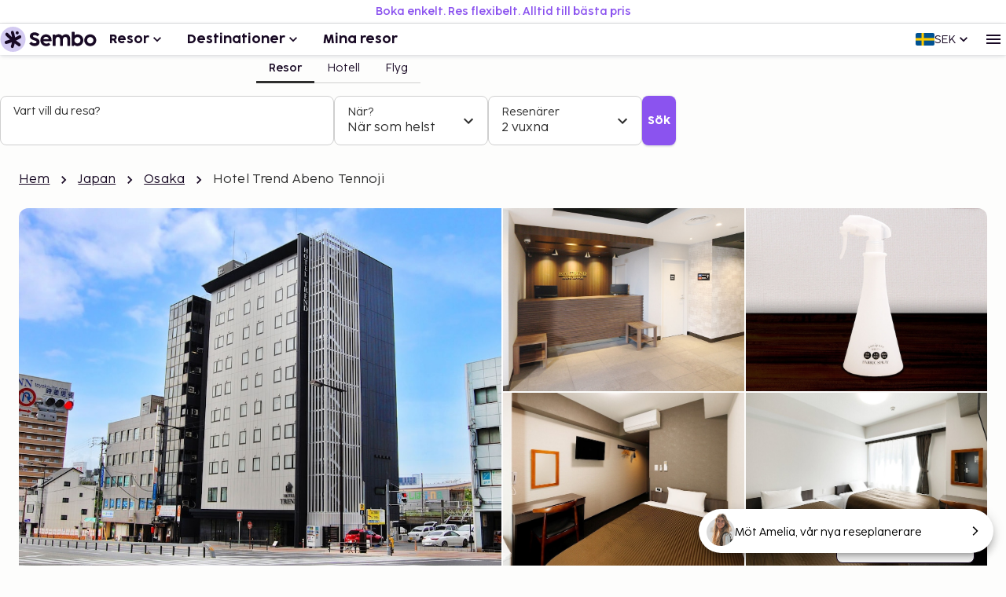

--- FILE ---
content_type: application/javascript
request_url: https://sembo-inspire-apis.sembo.travel/apps/explore/13336/_next/static/chunks/pages/%5Bmarket%5D/places/%5BplaceSlug%5D/hotels/%5B...hotelPath%5D-309fb768eeb367b3.js
body_size: 6902
content:
!function(){try{var e="undefined"!=typeof window?window:"undefined"!=typeof global?global:"undefined"!=typeof self?self:{},t=(new e.Error).stack;t&&(e._sentryDebugIds=e._sentryDebugIds||{},e._sentryDebugIds[t]="c4b90527-af0c-4724-92cc-9dad30a8f261",e._sentryDebugIdIdentifier="sentry-dbid-c4b90527-af0c-4724-92cc-9dad30a8f261")}catch(e){}}(),(self.webpackChunk_N_E=self.webpackChunk_N_E||[]).push([[5302],{1662:function(e,t,n){(window.__NEXT_P=window.__NEXT_P||[]).push(["/[market]/places/[placeSlug]/hotels/[...hotelPath]",function(){return n(6767)}])},25680:function(e,t,n){"use strict";n.d(t,{m:function(){return o}});var i=n(69860);n(44194);var r=n(86006),a=n(92801);let o=e=>{let{children:t,...n}=e,{t:o}=(0,r.qM)();return(0,i.BX)("s",{...n,children:[(0,i.tZ)(a.T,{children:o("explore.accessibleStrikethrough.before")}),t,(0,i.tZ)(a.T,{children:o("explore.accessibleStrikethrough.after")})]})}},61818:function(e,t,n){"use strict";n.d(t,{Fe:function(){return u},Z0:function(){return s},ZX:function(){return c},nC:function(){return d}});var i=n(65573),r=n(88622),a=n(67553),o=n(95026),l=n(52945);let d=(0,i.Z)(a.Z,{target:"ep5rt5y0"})("margin-top:var(--spacing-16);margin-left:var(--spacing-16);@media (min-width:600px){margin-left:initial;}"),c=(0,i.Z)(l.U,{target:"ep5rt5y1"})((0,o.L)("body-lg"),";color:var(--color-black);"),u=(0,i.Z)("span",{target:"ep5rt5y2"})((0,o.L)("body-lg"),";color:var(--color-neutral-70);"),s=(0,i.Z)(r.Z,{target:"ep5rt5y3"})("color:var(--color-black);")},32243:function(e,t,n){"use strict";n.d(t,{O:function(){return d}});var i=n(69860),r=n(86006),a=n(79899);let o=()=>{let{logEvent:e}=(0,a.s)();return{onBreadcrumbLinkClicked:t=>{e("breadcrumb_link_clicked",void 0,t)}}};var l=n(61818);let d=e=>{let{items:t}=e,{t:n}=(0,r.qM)(),{onBreadcrumbLinkClicked:a}=o();return(0,i.BX)(l.nC,{separator:(0,i.tZ)(l.Z0,{fontSize:"small"}),children:[(0,i.tZ)(l.ZX,{href:"/",onClick:()=>a({name:"home"}),children:n("explore.breadcrumbs.home")}),t.map((e,n)=>n!==t.length-1&&e.href?(0,i.tZ)(l.ZX,{href:e.href,onClick:()=>a(e),children:e.name},e.name):(0,i.tZ)(l.Fe,{children:e.name},e.name))]})}},62669:function(e,t,n){"use strict";n.d(t,{BA:function(){return c},DQ:function(){return k},Ff:function(){return C},II:function(){return b},JM:function(){return w},Me:function(){return h},O3:function(){return d},Re:function(){return p},Sy:function(){return u},WK:function(){return v},X2:function(){return x},ZX:function(){return Z},dN:function(){return _},et:function(){return P},fk:function(){return m},gP:function(){return y},im:function(){return s},q2:function(){return S},wh:function(){return g},yP:function(){return f}});var i=n(65573),r=n(50178),a=n(95026),o=n(38824),l=n(52945);let d=(0,i.Z)(r.Z,{target:"evsagja0"})("padding:0;@media (min-width:600px){padding:0 var(--spacing-24);}"),c=(0,i.Z)(r.Z,{target:"evsagja1"})("padding:0 !important;@media (min-width:1200px){display:grid;grid-template-columns:repeat(2,1fr);gap:var(--spacing-32);}"),u=(0,i.Z)("span",{target:"evsagja2"})((0,a.L)("body-sm-bold"),";text-align:center;color:var(--color-neutral-70);"),s=(0,i.Z)("div",{target:"evsagja3"})("padding-top:var(--spacing-32);display:flex;flex-direction:column;align-items:center;border-radius:var(--border-radius-l);text-align:center;"),g=(0,i.Z)(o.X,{target:"evsagja4"})("display:inline-block;"),p=(0,i.Z)("h2",{target:"evsagja5"})((0,a.L)("heading-5"),";margin-top:var(--spacing-40);letter-spacing:var(--letter-spacing);"),m=(0,i.Z)("div",{target:"evsagja6"})("img{width:100%;height:inherit;border-radius:var(--border-radius-m);}"),v=(0,i.Z)("p",{target:"evsagja7"})((0,a.L)("body-xl-bold"),";color:var(--color-neutral-70);margin-top:var(--spacing-16);"),h=(0,i.Z)("p",{target:"evsagja8"})((0,a.L)("body-lg"),";margin:var(--spacing-16) 0 0;"),f=(0,i.Z)("div",{target:"evsagja9"})("margin-bottom:var(--spacing-16);overflow:hidden;display:-webkit-box;-webkit-box-orient:vertical;-webkit-line-clamp:15;@media (min-width:900px){-webkit-line-clamp:9;}"),Z=(0,i.Z)(l.U,{target:"evsagja10"})((0,a.L)("button-md"),";color:var(--color-black);"),b=(0,i.Z)("section",{target:"evsagja12"})("padding:0 var(--spacing-16);@media (min-width:1200px){padding:0;}"),y=(0,i.Z)("section",{target:"evsagja13"})("margin-top:var(--spacing-40);"),C=(0,i.Z)("section",{target:"evsagja14"})("margin-top:var(--spacing-48);"),w=(0,i.Z)("section",{target:"evsagja15"})("width:100%;"),x=(0,i.Z)("div",{target:"evsagja16"})("padding:0 var(--spacing-16);& nav{margin-left:0;}@media (min-width:1200px){padding:0;}"),k=(0,i.Z)("section",{target:"evsagja17"})("display:flex;flex-direction:column;justify-content:flex-start;padding:0 var(--spacing-16);@media (min-width:1200px){padding:0;}"),P=(0,i.Z)("div",{target:"evsagja18"})("margin-top:var(--spacing-16);padding:var(--spacing-16);@media (min-width:1200px){padding:0;}"),S=(0,i.Z)("div",{target:"evsagja19"})("display:none;@media (min-width:900px){display:block;}"),_=(0,i.Z)("div",{target:"evsagja20"})("margin-top:var(--spacing-40);")},45852:function(e,t,n){"use strict";n.d(t,{$S:function(){return r},Et:function(){return i},R0:function(){return o},WM:function(){return l},_1:function(){return d},nH:function(){return a}}),n(60844);let i=(e,t)=>[(null==e?void 0:e.PlaceCountryName)&&["City","Region","Country"].includes(null==e?void 0:e.Type)&&{name:null==e?void 0:e.PlaceCountryName,href:"/places/".concat(null==e?void 0:e.CountrySlug)},(null==e?void 0:e.PlaceRegionName)&&["City","Region"].includes(null==e?void 0:e.Type)&&{name:null==e?void 0:e.PlaceRegionName,href:"/places/".concat(null==e?void 0:e.RegionSlug)},(null==e?void 0:e.PlaceCityName)&&["City"].includes(null==e?void 0:e.Type)&&{name:null==e?void 0:e.PlaceCityName,href:"/places/".concat(null==e?void 0:e.CitySlug)},{name:t}].filter(Boolean),r=e=>[(null==e?void 0:e.PlaceCountryName)&&["City","Region","Country"].includes(null==e?void 0:e.Type)&&{name:e.PlaceCountryName,href:"/places/".concat(e.CountrySlug)},(null==e?void 0:e.PlaceRegionName)&&["City","Region"].includes(null==e?void 0:e.Type)&&{name:e.PlaceRegionName,href:"/places/".concat(e.RegionSlug)},(null==e?void 0:e.PlaceCityName)&&["City"].includes(null==e?void 0:e.Type)&&{name:e.PlaceCityName,href:"/places/".concat(e.UrlSlug)}].filter(Boolean),a=e=>Array.isArray(e),o=(e,t,n,i)=>"https://".concat(e.host,"/travel/plan/hotel-selection/h0?i=").concat(encodeURIComponent(t).replace(/%20/g,"+").replace(/%2C/g,","),"+fltr:030000000000000").concat(i?"1":"0","0").concat(n?"1":"0","0000000sug:2ht"),l=(e,t)=>e?[{longitude:e.TopRight.Longitude,latitude:e.TopRight.Latitude},{longitude:e.LeftBottom.Longitude,latitude:e.LeftBottom.Latitude}]:t,d=(e,t)=>0===t?e:"".concat(e,"-").concat(t+1)},33998:function(e,t,n){"use strict";n.d(t,{r:function(){return p}});var i=n(69860),r=n(57402),a=n(6482),o=n(8695),l=n(44194);n(57539),n(91601),n(79899),n(34959);let d=()=>{let[e,t]=(0,l.useState)(!1),[n,i]=(0,l.useState)(!1),r=()=>{t(!0),i(!0)};return(0,l.useEffect)(()=>{e&&r()},[e]),{isModalOpen:e,shouldRenderModal:n,closeModal:()=>{t(!1),setTimeout(()=>{i(!1)},500)},toggleModal:()=>t(!e)}};var c=n(65573),u=n(44733),s=n(35656);let g=(0,c.Z)(s.y.withComponent(u.ZP),{shouldForwardProp:e=>!["xs","sm","md","lg"].includes(e),target:"eno61kq0"})("margin-top:var(--spacing-8);"),p=e=>{let{images:t,bannerFallbackImage:n,onGalleryOpened:l,dialogHeading:c,imagesToBeShown:u,bordersRounded:s}=e,{isModalOpen:p,shouldRenderModal:m,closeModal:v,toggleModal:h}=d(),f=()=>{h(),l()},Z=(null==t?void 0:t[0])&&"object"==typeof t[0]&&"src"in t[0]?void 0:t,b=(null==t?void 0:t[0])&&"object"==typeof t[0]&&"src"in t[0]?t:void 0;return(0,i.BX)(i.HY,{children:[(0,i.tZ)(g,{xs:!0,sm:!1,container:!0,children:(0,i.tZ)(o.R,{shouldButtonBeVisible:!0,imageUrls:Z,sanityImages:b,fallbackImage:n,onGalleryButtonClick:f})}),(0,i.tZ)(g,{sm:!0,container:!0,style:{marginTop:"var(--spacing-24)"},children:(0,i.tZ)(a.R,{imageUrls:Z,sanityImages:b,fallbackImage:n,onGalleryButtonClick:f,imagesToBeShown:u,bordersRounded:s,customSingleImageSizes:{lg:"calc(50vw - 56px)"}})}),m&&(0,i.tZ)(r.V,{imageUrls:Z,sanityImages:b,isOpen:p,onClose:v,heading:c})]})}},35656:function(e,t,n){"use strict";n.d(t,{y:function(){return d}});var i=n(31791),r=n(41913);function a(){let e=(0,i._)(["\n      @media (min-width: 600px) {\n        display: ",";\n      }\n    "]);return a=function(){return e},e}function o(){let e=(0,i._)(["\n      @media (min-width: 900px) {\n        display: ",";\n      }\n    "]);return o=function(){return e},e}function l(){let e=(0,i._)(["\n      @media (min-width: 1200px) {\n        display: ",";\n      }\n    "]);return l=function(){return e},e}let d=(0,n(65573).Z)("div",{target:"e1ma3icn0"})("display:",e=>{let{xs:t}=e;return t?"block":"none"},";",e=>{let{sm:t}=e;return void 0!==t&&(0,r.iv)(a(),t?"block":"none")}," ",e=>{let{md:t}=e;return void 0!==t&&(0,r.iv)(o(),t?"block":"none")}," ",e=>{let{lg:t}=e;return void 0!==t&&(0,r.iv)(l(),t?"block":"none")})},57414:function(e,t,n){"use strict";n.d(t,{Y:function(){return r}});var i=n(44194);let r=(e,t,n)=>{let r=(0,i.useRef)(null),a=(0,i.useRef)(!1),[o,l]=(0,i.useState)(!1),d=null!=t?t:r;return(0,i.useEffect)(()=>{if(!(null==d?void 0:d.current))return;let t=new IntersectionObserver(n=>{let[i]=n;(null==i?void 0:i.isIntersecting)&&!a.current&&(a.current=!0,e&&e(),t.unobserve(i.target),l(!0))},{rootMargin:"100px 100px 100px 100px",...null!=n?n:{}});return t.observe(d.current),()=>t.disconnect()},[d,e,n]),{ref:r,hasBeenViewed:o}}},96144:function(e,t,n){"use strict";n.d(t,{i:function(){return a}});var i=n(44194),r=n(75732);let a=()=>{let[e,t]=(0,i.useState)(void 0);return(0,i.useEffect)(()=>{t((0,r.J)(navigator.userAgent))},[]),e}},46422:function(e,t,n){"use strict";n.d(t,{f:function(){return r}});var i=n(69860);let r=()=>(0,i.tZ)("svg",{width:"18",height:"18",viewBox:"0 0 18 18",fill:"none",xmlns:"http://www.w3.org/2000/svg","aria-hidden":"true",children:(0,i.tZ)("path",{d:"M15.7183 10.6515L10.6515 15.7183C10.5153 15.8538 10.3619 15.9555 10.1916 16.0234C10.0212 16.0911 9.85131 16.125 9.68194 16.125C9.51244 16.125 9.34294 16.0911 9.17344 16.0234C9.00394 15.9555 8.85144 15.8538 8.71594 15.7183L2.27025 9.27975C2.14238 9.15675 2.0445 9.01238 1.97662 8.84663C1.90887 8.68088 1.875 8.5065 1.875 8.3235V3.23794C1.875 2.86319 2.00744 2.54231 2.27231 2.27531C2.53731 2.00844 2.85919 1.875 3.23794 1.875H8.3235C8.50463 1.875 8.68006 1.91175 8.84981 1.98525C9.01969 2.05863 9.16688 2.15744 9.29138 2.28169L15.7183 8.72025C15.8557 8.8565 15.9559 9.00975 16.0189 9.18C16.0819 9.35038 16.1134 9.52119 16.1134 9.69244C16.1134 9.86369 16.0819 10.0321 16.0189 10.1976C15.9559 10.3632 15.8557 10.5145 15.7183 10.6515ZM9.84956 14.9278L14.9164 9.861C14.9644 9.813 14.9884 9.7565 14.9884 9.6915C14.9884 9.62663 14.9644 9.57019 14.9164 9.52219L8.40581 3.00713H3.23794C3.17069 3.00713 3.11419 3.02881 3.06844 3.07219C3.02281 3.11544 3 3.17069 3 3.23794V8.31206C3 8.34094 3.00481 8.36975 3.01444 8.3985C3.02406 8.42737 3.04088 8.45381 3.06488 8.47781L9.51056 14.9278C9.55869 14.9759 9.61519 15 9.68006 15C9.74494 15 9.80144 14.9759 9.84956 14.9278ZM4.89375 5.83406C5.15525 5.83406 5.37738 5.74294 5.56013 5.56069C5.74275 5.37844 5.83406 5.15706 5.83406 4.89656C5.83406 4.63419 5.74294 4.41119 5.56069 4.22756C5.37844 4.04381 5.15706 3.95194 4.89656 3.95194C4.63419 3.95194 4.41119 4.0435 4.22756 4.22662C4.04381 4.40975 3.95194 4.63213 3.95194 4.89375C3.95194 5.15525 4.0435 5.37737 4.22663 5.56012C4.40975 5.74275 4.63213 5.83406 4.89375 5.83406Z",fill:"currentColor"})})},6767:function(e,t,n){"use strict";n.r(t),n.d(t,{__N_SSG:function(){return en},default:function(){return ei}});var i=n(69860),r=n(44194),a=n(80256),o=n(79899),l=n(75653),d=n(88928),c=n(44733),u=n(27273),s=n(93417),g=n.n(s),p=n(33052),m=n(18773),v=n(91601),h=n(57414),f=n(96144),Z=n(7179),b=n(26117),y=n(88408),C=n(40978),w=n(94003),x=n(86006),k=n(69060),P=n(24897),S=n(6892),_=n(35150),I=n(20446),N=n(55241),B=n(32243),L=n(73266),M=n(9339),R=n(60549),j=n(41308),X=n(10207),A=n(50920),E=n(66997),T=n(45900),H=n(33998),O=n(65573),D=n(95026);let z=(0,O.Z)(c.ZP,{target:"e1uvaz2e0"})("background-color:var(--color-white);"),W=(0,O.Z)(z,{target:"e1uvaz2e1"})("@media (min-width:600px){border-radius:0 0 var(--border-radius-xl) var(--border-radius-xl);}"),F=(0,O.Z)("div",{target:"e1uvaz2e2"})("padding:var(--spacing-16) var(--spacing-16) 0;@media (min-width:900px){padding:var(--spacing-32) var(--spacing-24) 0 var(--spacing-24);}"),G=(0,O.Z)("div",{target:"e1uvaz2e3"})("padding:var(--spacing-32) var(--spacing-16) var(--spacing-16);@media (min-width:900px){padding:var(--spacing-32) var(--spacing-24) var(--spacing-24);}"),U=(0,O.Z)("p",{target:"e1uvaz2e4"})((0,D.L)("label-xl-bold"),";color:var(--color-neutral-70);"),Y=(0,O.Z)("div",{target:"e1uvaz2e5"})("margin-block-start:var(--spacing-10);");var q=n(62669),K=n(45852);let V=g()(()=>Promise.all([n.e(8164),n.e(508),n.e(6885),n.e(7618)]).then(n.bind(n,87618)).then(e=>e.Map),{loadableGenerated:{webpack:()=>[87618]},ssr:!1}),$=e=>{var t;let{flagIso:n,header:l,subHeader:d,preamble:s,description:g,source:O,images:D,bannerFallbackImage:$,hotelRating:J,coordinates:Q,placeKey:ee,onContinueClicked:et,onItineraryLoaded:en,address:ei,recipe:er,amenities:ea,breadcrumbItems:eo}=e,el=(0,S.A)(),{add:ed}=(0,b.Z)(),[ec,eu]=(0,r.useState)(!1),es=(0,r.useRef)(null),eg=(0,Z.o)(es,!!g),[ep,em]=(0,r.useState)(!1),[ev,eh]=(0,r.useState)(!1),{t:ef,lang:eZ}=(0,x.qM)(),{logEvent:eb}=(0,o.s)(),ey=null!==(t=_.bA[el.host])&&void 0!==t?t:[],{selectedAirport:eC,setSelectedAirport:ew,selectedDepartureHarbour:ex,selectedArrivalHarbour:ek}=(0,k.B)(er,ey),eP=(0,v.G)(async()=>ex&&ek?Promise.all([(0,a.$f)(ex,el),(0,a.$f)(ek,el)]):null,[el,ek,ex]),{canChangeAirport:eS,recipeWithTransportSelection:e_}=(0,C.C)(er,eC,["flight","car","ferry"],ex,ek),{ref:eI,hasBeenViewed:eN}=(0,h.Y)(void 0,void 0,{rootMargin:"0px 0px 0px 0px"});(0,r.useEffect)(()=>()=>{eu(!1)},[l]);let eB=(0,f.i)(),eL=(0,P.Nt)(eN&&!1===eB?e_:void 0,{disableErrorLogging:!0,onItineraryLoaded:en}),eM=(0,r.useMemo)(()=>e_?(0,p.ml)(e_):null,[e_]),eR=(0,K.WM)(void 0,Q),ej=(0,p.i0)(null!=e_?e_:er,eL),eX=(0,p.Y3)(null!=e_?e_:er,eL),eA=(0,w.h)();return(0,i.BX)(q.O3,{maxWidth:"xl",children:[!!eo.length&&(0,i.tZ)(B.O,{items:eo}),(0,i.BX)(c.ZP,{container:!0,children:[(0,i.tZ)(H.r,{images:D,bannerFallbackImage:$,onGalleryOpened:()=>{eb("gallery_button_clicked",void 0,{source:O})},dialogHeading:ef("explore.placeImages",{placeName:l})}),g&&(0,i.tZ)(X.R,{handleClose:()=>eu(!1),openModal:ec,headline:l,text:[s,g].filter(Boolean).join("\n"),amenities:ea,isStyledDescriptionWrapper:!0})]}),(0,i.BX)(z,{container:!0,children:[(0,i.tZ)(c.ZP,{item:!0,xs:12,sm:12,md:6,xl:6,children:(0,i.BX)(F,{children:[(0,i.BX)(q.wh,{level:"h1",mobileSize:"lg",noBottomMargin:!0,children:[l,n&&(0,i.tZ)(R.y,{iso:n})]}),d&&(0,i.tZ)(U,{children:d}),!!J&&(0,i.tZ)(Y,{children:(0,i.tZ)(E.Z,{rating:J})}),s&&(0,i.tZ)(M.D,{isExpandable:ev,setIsExpandable:eh,description:s,onClickButton:()=>{em(e=>!e)},expanded:ep,maxCollapsedHeight:"150px",children:(0,i.tZ)(q.WK,{children:s})})]})}),(0,i.tZ)(c.ZP,{item:!0,xs:12,sm:12,md:6,xl:6,children:(0,i.tZ)(q.im,{ref:eI,children:(0,i.tZ)(I.P,{isHotelPage:!0,isPlacePage:!1,hasFlight:!1,totalNights:ej,priceExampleText:"".concat(ef("price.example")," ").concat(ef("explore.perNight")," (").concat(_.wS," ").concat(ef("explore.persons"),", ").concat((0,p.$9)((0,p.i0)(null!=e_?e_:er,eL),{single:ef("night.single"),plural:ef("night.plural")}),")"),itinerary:eL,adults:null==eM?void 0:eM.numberOfAdults,numberOfChildren:String(null==eM?void 0:eM.numberOfChildren),priceData:{price:eX},date:eL&&(0,j.W4)(ef("explore.flyer.departure"),er,eL,eZ),onClick:e=>{var t;et(e),ed({id:ee.toString(),type:y.w.HOTEL,title:l,recipe:null!=e_?e_:er,image:null!==(t=null==D?void 0:D[0])&&void 0!==t?t:null,rating:J})},action:{text:ef("explore.actionbox.continue"),url:(0,m.Gr)({recipe:null!=e_?e_:er,customerOrigin:"marketplace-flyer"})},airportSelectorComponent:ex?(0,i.tZ)(q.Sy,{children:(null==eP?void 0:eP[0])&&(null==eP?void 0:eP[1])?ef("explore.ferryIncluded",{fromCity:eP[0].city,toCity:eP[1].city}):""}):(0,i.tZ)(T.X,{hidden:!eS,airports:ey,selectedAirport:eC,onSelected:e=>{ew(e),eb("airport_selected",void 0,{value:e,origin:O})}})})})})]}),(0,i.BX)(W,{container:!0,children:[(0,i.tZ)(c.ZP,{item:!0,xs:12,md:6,children:(0,i.BX)(G,{children:[(0,i.tZ)(N.J,{amenities:ea,onClickExpand:()=>eu(!0)}),(0,i.BX)(q.yP,{ref:es,children:[g&&!(0,K.nH)(g)&&(0,i.tZ)(L.c,{dangerouslySetInnerHTML:{__html:g},isStyledDescriptionWrapper:!0}),g&&(0,K.nH)(g)&&(0,i.tZ)(u.YI,{value:g,components:{block:{normal:e=>{let{children:t}=e;return(0,i.tZ)(q.Me,{children:t})}},marks:{link:e=>{let{children:t,value:n}=e;return(0,i.tZ)(A.P,{...eA(n),children:t})}}}})]}),eg&&(0,i.tZ)(q.ZX,{onClick:e=>{e.preventDefault(),eu(!0)},prefetch:!1,scroll:!1,href:"#",children:ef("explore.readMore")})]})}),(0,i.tZ)(c.ZP,{item:!0,xs:12,md:6,children:(0,i.BX)(G,{children:[eR&&(0,i.BX)(q.fk,{children:[(0,i.tZ)(q.Re,{children:ef("explore.places.mapHeader",{polygonName:l})}),(0,i.tZ)(V,{placeKey:null!=ee?ee:"",center:eR,source:O},null!=ee?ee:"")]}),ei&&ei.length>0&&(0,i.BX)(i.HY,{children:[(0,i.tZ)(q.Re,{children:ef("places.address")}),ei.map(e=>(0,i.tZ)("p",{children:e},e))]})]})})]})]})},J=e=>{var t,n,c,u,s,g,p,m,v,h,f;let{logEvent:Z}=(0,o.s)(),b=(0,r.useCallback)(t=>{null!==t&&Z("view_item",void 0,{type:"hotel",hotel_id:e.hotel.HotelCode,hotel_name:e.hotel.Name})},[e.hotel.HotelCode,e.hotel.Name]),y=(0,l.k)({market:e.market,hotelCode:e.hotel.HotelCode,hotelPolygonId:null===(t=e.hotel.MainPolygon)||void 0===t?void 0:t.Id,options:{withAffiliateId:!0}}),C=e.hotel.Position?{latitude:e.hotel.Position.Latitude.DecimalDegrees,longitude:e.hotel.Position.Longitude.DecimalDegrees}:void 0;return(0,i.tZ)($,{recipe:y,header:e.hotel.Name,subHeader:null!==(v=null===(n=e.hotel.MainPolygon)||void 0===n?void 0:n.FullName)&&void 0!==v?v:"",preamble:null!==(h=null===(u=e.hotel)||void 0===u?void 0:null===(c=u.OpeningParagraph)||void 0===c?void 0:c.Value)&&void 0!==h?h:"",images:e.hotel.Images.map(e=>(0,a.QW)(e.ImageName,e.ImageService)),hotelRating:e.hotel.SemboSunRating,onContinueClicked:e=>{Z("places_hotel_continue_clicked",void 0,{...(0,d.SO)(e.hotel),...(0,d.SO)(e)})},coordinates:C,placeKey:e.hotel.HotelCode,breadcrumbItems:null!==(f=e.breadcrumbItems)&&void 0!==f?f:[],onItineraryLoaded:b,address:[e.hotel.Name,null===(s=e.hotel.Address)||void 0===s?void 0:s.Address,null===(g=e.hotel.Address)||void 0===g?void 0:g.ZipCode,null===(p=e.hotel.MainPolygon)||void 0===p?void 0:p.FullName,!(null===(m=e.hotel.Address)||void 0===m?void 0:m.ZipCode)&&C&&"N ".concat(null==C?void 0:C.latitude," E ").concat(null==C?void 0:C.longitude)].filter(e=>!!e),source:"hotel",amenities:e.hotel.Amenities,description:e.description})};var Q=n(13497),ee=n(51151),et=n(45293),en=!0;function ei(e){let t=(0,S.A)(),{isLoggedIn:n}=(0,et.Kz)(),r=(0,v.G)(()=>!0,[]);return((0,ee.Z)([t,e.hotel,n],()=>{var t;return["hotel_page_initiated",void 0,{...(0,d.SO)(e.hotel),code:e.hotel.HotelCode,isUserLoggedIn:(!!n).toString(),hasDescription:(!!e.description).toString(),hasImages:(Array.isArray(null===(t=e.hotel)||void 0===t?void 0:t.Images)&&e.hotel.Images.length>0).toString()}]}),!r&&["www.sembo.nl","www.sembo.fr","www.sembo.at","www.sembo.com.au","www.sembo.nz","www.sembo.ca","www.sembo.hu","ch.sembo.com","www.sembo.com","www.sembo.eu"].includes(t.host))?null:(0,i.tZ)(Q.A,{isAiEnabledMarket:e.isAiEnabledMarket,prefooterPlaces:e.prefooterPlaces,paymentMethods:e.paymentMethods,proudPartnersCreatorsLogos:e.proudPartnersCreatorsLogos,tags:e.tags,destinations:e.destinations,initialDestinationSearchText:e.hotel.Name,children:(0,i.tZ)(J,{...e})})}},92801:function(e,t,n){"use strict";n.d(t,{T:function(){return i}});let i=(0,n(65573).Z)("span",{target:"e1hgji3g0"})("position:absolute !important;width:1px !important;height:1px !important;padding:0 !important;margin:-1px !important;overflow:hidden !important;clip:rect(0,0,0,0) !important;white-space:nowrap !important;border:0 !important;")}},function(e){e.O(0,[8710,649,326,1919,8048,6109,4536,7181,4575,3497,4626,1982,5329,2888,9774,179],function(){return e(e.s=1662)}),_N_E=e.O()}]);

--- FILE ---
content_type: application/javascript
request_url: https://sembo-inspire-apis.sembo.travel/apps/explore/13336/_next/static/U-G6vwjgYonA4mRwJYIbV/_buildManifest.js
body_size: 4446
content:
self.__BUILD_MANIFEST=function(e,s,o,t,w,a,i,r,n,l,c,m,u,b,h,g,d,p,k,f,y,S,j,v,z,T){return{__rewrites:{afterFiles:[{has:e,source:"/suggested/:path*",destination:e},{has:e,source:"/metrics",destination:"/api/prometheus"},{has:e,source:"/www.sembo.se/resor/:slug",destination:"/www.sembo.se/c/:slug"},{has:e,source:"/www.sembo.se/tagg/:slug",destination:"/www.sembo.se/tag/:slug"},{has:e,source:"/www.sembo.se/tagg",destination:"/www.sembo.se/tags"},{has:e,source:"/www.sembo.se/reseforslag/:slug",destination:"/www.sembo.se/flyer/:slug"},{has:e,source:"/www.sembo.se/artikel/:slug",destination:"/www.sembo.se/article/:slug"},{has:e,source:"/www.sembo.se/resmal",destination:"/www.sembo.se/places"},{has:e,source:"/www.sembo.se/resmal/:slug",destination:"/www.sembo.se/places/:slug"},{has:e,source:"/www.sembo.se/resmal/:slug/:geoTagSlug",destination:"/www.sembo.se/places/:slug/:geoTagSlug"},{has:e,source:"/www.sembo.se/resmal/:slug/hotell/:hotelCode/:hotelName",destination:"/www.sembo.se/places/:slug/hotels/:hotelCode/:hotelName"},{has:e,source:"/www.sembo.se/creator/:creatorSlug/reseforslag/:tripSlug",destination:"/www.sembo.se/creator/:creatorSlug/flyer/:tripSlug"},{has:e,source:"/www.sembo.se/d/hotell/:country/:region/:city/:other",destination:"/www.sembo.se/d/hotel/:country/:region/:city/:other"},{has:e,source:"/www.sembo.se/d/hotell/:country/:region/:city",destination:"/www.sembo.se/d/hotel/:country/:region/:city"},{has:e,source:"/www.sembo.se/d/hotell/:country/:region",destination:"/www.sembo.se/d/hotel/:country/:region"},{has:e,source:"/www.sembo.se/d/hotell/:country",destination:"/www.sembo.se/d/hotel/:country"},{has:e,source:"/www.sembo.se/om-oss",destination:"/www.sembo.se/about-us"},{has:e,source:"/www.sembo.se/vara-policies",destination:"/www.sembo.se/our-policies"},{has:e,source:"/www.sembo.se/resevillkor",destination:"/www.sembo.se/travel-conditions"},{has:e,source:"/www.sembo.se/mina-resor",destination:"/www.sembo.se/my-trips"},{has:e,source:"/www.sembo.se/nyhetsbrev",destination:"/www.sembo.se/newsletter"},{has:e,source:"/www.sembo.se/nyhetsbrev/bekraftelse",destination:"/www.sembo.se/newsletter/confirmation"},{has:e,source:"/www.sembo.se/flyg",destination:"/www.sembo.se/flight"},{has:e,source:"/www.sembo.se/hotell",destination:"/www.sembo.se/hotels"},{has:e,source:"/www.sembo.se/min-bokning",destination:"/www.sembo.se/my-booking"},{has:e,source:"/www.sembo.se/farja-hotell",destination:"/www.sembo.se/ferry-hotel"},{has:e,source:"/www.sembo.co.uk/trips/:slug",destination:"/www.sembo.co.uk/c/:slug"},{has:e,source:"/www.sembo.co.uk/tag",destination:"/www.sembo.co.uk/tags"},{has:e,source:"/www.sembo.co.uk/trip-suggestion/:slug",destination:"/www.sembo.co.uk/flyer/:slug"},{has:e,source:"/www.sembo.dk/rejser/:slug",destination:"/www.sembo.dk/c/:slug"},{has:e,source:"/www.sembo.dk/tag",destination:"/www.sembo.dk/tags"},{has:e,source:"/www.sembo.dk/rejseforslag/:slug",destination:"/www.sembo.dk/flyer/:slug"},{has:e,source:"/www.sembo.dk/artikel/:slug",destination:"/www.sembo.dk/article/:slug"},{has:e,source:"/www.sembo.dk/rejsemaal",destination:"/www.sembo.dk/places"},{has:e,source:"/www.sembo.dk/rejsemaal/:slug",destination:"/www.sembo.dk/places/:slug"},{has:e,source:"/www.sembo.dk/rejsemaal/:slug/:geoTagSlug",destination:"/www.sembo.dk/places/:slug/:geoTagSlug"},{has:e,source:"/www.sembo.dk/rejsemaal/:slug/hoteller/:hotelCode/:hotelName",destination:"/www.sembo.dk/places/:slug/hotels/:hotelCode/:hotelName"},{has:e,source:"/www.sembo.dk/creator/:creatorSlug/rejseforslag/:tripSlug",destination:"/www.sembo.dk/creator/:creatorSlug/flyer/:tripSlug"},{has:e,source:"/www.sembo.dk/om-os",destination:"/www.sembo.dk/about-us"},{has:e,source:"/www.sembo.dk/vores-policies",destination:"/www.sembo.dk/our-policies"},{has:e,source:"/www.sembo.dk/rejsebetingelser",destination:"/www.sembo.dk/travel-conditions"},{has:e,source:"/www.sembo.dk/mine-rejser",destination:"/www.sembo.dk/my-trips"},{has:e,source:"/www.sembo.dk/nyhedsbrev",destination:"/www.sembo.dk/newsletter"},{has:e,source:"/www.sembo.dk/nyhedsbrev/bekraeftelse",destination:"/www.sembo.dk/newsletter/confirmation"},{has:e,source:"/www.sembo.dk/fly",destination:"/www.sembo.dk/flight"},{has:e,source:"/www.sembo.dk/hoteller",destination:"/www.sembo.dk/hotels"},{has:e,source:"/www.sembo.dk/min-booking",destination:"/www.sembo.dk/my-booking"},{has:e,source:"/www.sembo.dk/faerge-hotel",destination:"/www.sembo.dk/ferry-hotel"},{has:e,source:"/www.sembo.no/reiser/:slug",destination:"/www.sembo.no/c/:slug"},{has:e,source:"/www.sembo.no/tag",destination:"/www.sembo.no/tags"},{has:e,source:"/www.sembo.no/reiseforslag/:slug",destination:"/www.sembo.no/flyer/:slug"},{has:e,source:"/www.sembo.no/artikkel/:slug",destination:"/www.sembo.no/article/:slug"},{has:e,source:"/www.sembo.no/reisemal",destination:"/www.sembo.no/places"},{has:e,source:"/www.sembo.no/reisemal/:slug",destination:"/www.sembo.no/places/:slug"},{has:e,source:"/www.sembo.no/reisemal/:slug/:geoTagSlug",destination:"/www.sembo.no/places/:slug/:geoTagSlug"},{has:e,source:"/www.sembo.no/reisemal/:slug/hoteller/:hotelCode/:hotelName",destination:"/www.sembo.no/places/:slug/hotels/:hotelCode/:hotelName"},{has:e,source:"/www.sembo.no/creator/:creatorSlug/reiseforslag/:tripSlug",destination:"/www.sembo.no/creator/:creatorSlug/flyer/:tripSlug"},{has:e,source:"/www.sembo.no/om-oss",destination:"/www.sembo.no/about-us"},{has:e,source:"/www.sembo.no/vare-policies",destination:"/www.sembo.no/our-policies"},{has:e,source:"/www.sembo.no/reisevilkaar",destination:"/www.sembo.no/travel-conditions"},{has:e,source:"/www.sembo.no/mine-reiser",destination:"/www.sembo.no/my-trips"},{has:e,source:"/www.sembo.no/nyhetsbrev",destination:"/www.sembo.no/newsletter"},{has:e,source:"/www.sembo.no/nyhetsbrev/bekreftelse",destination:"/www.sembo.no/newsletter/confirmation"},{has:e,source:"/www.sembo.no/fly",destination:"/www.sembo.no/flight"},{has:e,source:"/www.sembo.no/hoteller",destination:"/www.sembo.no/hotels"},{has:e,source:"/www.sembo.no/min-bestilling",destination:"/www.sembo.no/my-booking"},{has:e,source:"/www.sembo.no/ferge-hotell",destination:"/www.sembo.no/ferry-hotel"},{has:e,source:"/www.sembo.de/reisen/:slug",destination:"/www.sembo.de/c/:slug"},{has:e,source:"/www.sembo.de/tag",destination:"/www.sembo.de/tags"},{has:e,source:"/www.sembo.de/reisevorschlage/:slug",destination:"/www.sembo.de/flyer/:slug"},{has:e,source:"/www.sembo.de/artikel/:slug",destination:"/www.sembo.de/article/:slug"},{has:e,source:"/www.sembo.de/reiseziele",destination:"/www.sembo.de/places"},{has:e,source:"/www.sembo.de/reiseziele/:slug",destination:"/www.sembo.de/places/:slug"},{has:e,source:"/www.sembo.de/reiseziele/:slug/:geoTagSlug",destination:"/www.sembo.de/places/:slug/:geoTagSlug"},{has:e,source:"/www.sembo.de/reiseziele/:slug/hotels/:hotelCode/:hotelName",destination:"/www.sembo.de/places/:slug/hotels/:hotelCode/:hotelName"},{has:e,source:"/www.sembo.de/creator/:creatorSlug/reisevorschlage/:tripSlug",destination:"/www.sembo.de/creator/:creatorSlug/flyer/:tripSlug"},{has:e,source:"/www.sembo.de/ueber-uns",destination:"/www.sembo.de/about-us"},{has:e,source:"/www.sembo.de/unsere-richtlinien",destination:"/www.sembo.de/our-policies"},{has:e,source:"/www.sembo.de/reisebedingungen",destination:"/www.sembo.de/travel-conditions"},{has:e,source:"/www.sembo.de/meine-reisen",destination:"/www.sembo.de/my-trips"},{has:e,source:"/www.sembo.de/newsletter/bestaetigung",destination:"/www.sembo.de/newsletter/confirmation"},{has:e,source:"/www.sembo.de/flug",destination:"/www.sembo.de/flight"},{has:e,source:"/www.sembo.de/meine-buchung",destination:"/www.sembo.de/my-booking"},{has:e,source:"/www.sembo.de/fahre-hotel",destination:"/www.sembo.de/ferry-hotel"},{has:e,source:"/www.sembo.at/reisen/:slug",destination:"/www.sembo.at/c/:slug"},{has:e,source:"/www.sembo.at/tag",destination:"/www.sembo.at/tags"},{has:e,source:"/www.sembo.at/reisevorschlage/:slug",destination:"/www.sembo.at/flyer/:slug"},{has:e,source:"/www.sembo.at/artikel/:slug",destination:"/www.sembo.at/article/:slug"},{has:e,source:"/www.sembo.at/reiseziele",destination:"/www.sembo.at/places"},{has:e,source:"/www.sembo.at/reiseziele/:slug",destination:"/www.sembo.at/places/:slug"},{has:e,source:"/www.sembo.at/reiseziele/:slug/:geoTagSlug",destination:"/www.sembo.at/places/:slug/:geoTagSlug"},{has:e,source:"/www.sembo.at/reiseziele/:slug/hotels/:hotelCode/:hotelName",destination:"/www.sembo.at/places/:slug/hotels/:hotelCode/:hotelName"},{has:e,source:"/www.sembo.at/creator/:creatorSlug/reisevorschlage/:tripSlug",destination:"/www.sembo.at/creator/:creatorSlug/flyer/:tripSlug"},{has:e,source:"/www.sembo.at/uber-uns",destination:"/www.sembo.at/about-us"},{has:e,source:"/www.sembo.at/unsere-richtlinien",destination:"/www.sembo.at/our-policies"},{has:e,source:"/www.sembo.at/reisebedingungen",destination:"/www.sembo.at/travel-conditions"},{has:e,source:"/www.sembo.at/meine-reisen",destination:"/www.sembo.at/my-trips"},{has:e,source:"/www.sembo.at/newsletter/bestaetigung",destination:"/www.sembo.at/newsletter/confirmation"},{has:e,source:"/www.sembo.at/flug",destination:"/www.sembo.at/flight"},{has:e,source:"/www.sembo.at/meine-buchung",destination:"/www.sembo.at/my-booking"},{has:e,source:"/www.sembo.at/fahre-hotel",destination:"/www.sembo.at/ferry-hotel"},{has:e,source:"/www.sembo.es/viajes/:slug",destination:"/www.sembo.es/c/:slug"},{has:e,source:"/www.sembo.es/etiqueta/:slug",destination:"/www.sembo.es/tag/:slug"},{has:e,source:"/www.sembo.es/etiqueta",destination:"/www.sembo.es/tags"},{has:e,source:"/www.sembo.es/sugerencia-de-viaje/:slug",destination:"/www.sembo.es/flyer/:slug"},{has:e,source:"/www.sembo.es/articulo/:slug",destination:"/www.sembo.es/article/:slug"},{has:e,source:"/www.sembo.es/lugares",destination:"/www.sembo.es/places"},{has:e,source:"/www.sembo.es/lugares/:slug",destination:"/www.sembo.es/places/:slug"},{has:e,source:"/www.sembo.es/lugares/:slug/:geoTagSlug",destination:"/www.sembo.es/places/:slug/:geoTagSlug"},{has:e,source:"/www.sembo.es/lugares/:slug/hoteles/:hotelCode/:hotelName",destination:"/www.sembo.es/places/:slug/hotels/:hotelCode/:hotelName"},{has:e,source:"/www.sembo.es/creator/:creatorSlug/sugerencia-de-viaje/:tripSlug",destination:"/www.sembo.es/creator/:creatorSlug/flyer/:tripSlug"},{has:e,source:"/www.sembo.es/sobre-nosotros",destination:"/www.sembo.es/about-us"},{has:e,source:"/www.sembo.es/nuestras-politicas",destination:"/www.sembo.es/our-policies"},{has:e,source:"/www.sembo.es/condiciones-de-viaje",destination:"/www.sembo.es/travel-conditions"},{has:e,source:"/www.sembo.es/mis-viajes",destination:"/www.sembo.es/my-trips"},{has:e,source:"/www.sembo.es/boletin",destination:"/www.sembo.es/newsletter"},{has:e,source:"/www.sembo.es/boletin/confirmacion",destination:"/www.sembo.es/newsletter/confirmation"},{has:e,source:"/www.sembo.es/vuelo",destination:"/www.sembo.es/flight"},{has:e,source:"/www.sembo.es/hoteles",destination:"/www.sembo.es/hotels"},{has:e,source:"/www.sembo.es/mi-reserva",destination:"/www.sembo.es/my-booking"},{has:e,source:"/www.sembo.hu/utazasok/:slug",destination:"/www.sembo.hu/c/:slug"},{has:e,source:"/www.sembo.hu/cimke/:slug",destination:"/www.sembo.hu/tag/:slug"},{has:e,source:"/www.sembo.hu/cimke",destination:"/www.sembo.hu/tags"},{has:e,source:"/www.sembo.hu/utazasi-javaslat/:slug",destination:"/www.sembo.hu/flyer/:slug"},{has:e,source:"/www.sembo.hu/cikk/:slug",destination:"/www.sembo.hu/article/:slug"},{has:e,source:"/www.sembo.hu/helyek",destination:"/www.sembo.hu/places"},{has:e,source:"/www.sembo.hu/helyek/:slug",destination:"/www.sembo.hu/places/:slug"},{has:e,source:"/www.sembo.hu/helyek/:slug/:geoTagSlug",destination:"/www.sembo.hu/places/:slug/:geoTagSlug"},{has:e,source:"/www.sembo.hu/helyek/:slug/szallodak/:hotelCode/:hotelName",destination:"/www.sembo.hu/places/:slug/hotels/:hotelCode/:hotelName"},{has:e,source:"/www.sembo.hu/alkoto/:slug",destination:"/www.sembo.hu/creator/:slug"},{has:e,source:"/www.sembo.hu/alkoto/:creatorSlug/utazasi-javaslat/:tripSlug",destination:"/www.sembo.hu/creator/:creatorSlug/flyer/:tripSlug"},{has:e,source:"/www.sembo.hu/rolunk",destination:"/www.sembo.hu/about-us"},{has:e,source:"/www.sembo.hu/szabalyzataink",destination:"/www.sembo.hu/our-policies"},{has:e,source:"/www.sembo.hu/utazasi-feltetelek",destination:"/www.sembo.hu/travel-conditions"},{has:e,source:"/www.sembo.hu/utazasaim",destination:"/www.sembo.hu/my-trips"},{has:e,source:"/www.sembo.hu/hirlevel",destination:"/www.sembo.hu/newsletter"},{has:e,source:"/www.sembo.hu/hirlevel/megerosites",destination:"/www.sembo.hu/newsletter/confirmation"},{has:e,source:"/www.sembo.hu/szallodak",destination:"/www.sembo.hu/hotels"},{has:e,source:"/www.sembo.hu/foglalasaim",destination:"/www.sembo.hu/my-booking"},{has:e,source:"/www.sembo.hu/komp-hotel",destination:"/www.sembo.hu/ferry-hotel"},{has:e,source:"/www.sembo.com/trips/:slug",destination:"/www.sembo.com/c/:slug"},{has:e,source:"/www.sembo.com/tag",destination:"/www.sembo.com/tags"},{has:e,source:"/www.sembo.com/trip-suggestion/:slug",destination:"/www.sembo.com/flyer/:slug"},{has:e,source:"/www.sembo.com/creator/:creatorSlug/trip-suggestion/:tripSlug",destination:"/www.sembo.com/creator/:creatorSlug/flyer/:tripSlug"},{has:e,source:"/www.sembo.nl/reizen/:slug",destination:"/www.sembo.nl/c/:slug"},{has:e,source:"/www.sembo.nl/tag",destination:"/www.sembo.nl/tags"},{has:e,source:"/www.sembo.nl/trip-suggestie/:slug",destination:"/www.sembo.nl/flyer/:slug"},{has:e,source:"/www.sembo.nl/schepper/:slug",destination:"/www.sembo.nl/creator/:slug"},{has:e,source:"/www.sembo.nl/artikel/:slug",destination:"/www.sembo.nl/article/:slug"},{has:e,source:"/www.sembo.nl/plaatsen",destination:"/www.sembo.nl/places"},{has:e,source:"/www.sembo.nl/plaatsen/:slug",destination:"/www.sembo.nl/places/:slug"},{has:e,source:"/www.sembo.nl/plaatsen/:slug/:geoTagSlug",destination:"/www.sembo.nl/places/:slug/:geoTagSlug"},{has:e,source:"/www.sembo.nl/plaatsen/:slug/hotels/:hotelCode/:hotelName",destination:"/www.sembo.nl/places/:slug/hotels/:hotelCode/:hotelName"},{has:e,source:"/www.sembo.nl/creator/:creatorSlug/trip-suggestie/:tripSlug",destination:"/www.sembo.nl/creator/:creatorSlug/flyer/:tripSlug"},{has:e,source:"/www.sembo.nl/over-ons",destination:"/www.sembo.nl/about-us"},{has:e,source:"/www.sembo.nl/onze-richtlijnen",destination:"/www.sembo.nl/our-policies"},{has:e,source:"/www.sembo.nl/reisvoorwaarden",destination:"/www.sembo.nl/travel-conditions"},{has:e,source:"/www.sembo.nl/mijn-reizen",destination:"/www.sembo.nl/my-trips"},{has:e,source:"/www.sembo.nl/nieuwsbrief",destination:"/www.sembo.nl/newsletter"},{has:e,source:"/www.sembo.nl/nieuwsbrief/bevestiging",destination:"/www.sembo.nl/newsletter/confirmation"},{has:e,source:"/www.sembo.nl/vlucht",destination:"/www.sembo.nl/flight"},{has:e,source:"/www.sembo.nl/mijn-boeking",destination:"/www.sembo.nl/my-booking"},{has:e,source:"/www.sembo.nl/veerboot-hotel",destination:"/www.sembo.nl/ferry-hotel"},{has:e,source:"/www.sembo.ie/trips/:slug",destination:"/www.sembo.ie/c/:slug"},{has:e,source:"/www.sembo.ie/tag",destination:"/www.sembo.ie/tags"},{has:e,source:"/www.sembo.ie/trip-suggestion/:slug",destination:"/www.sembo.ie/flyer/:slug"},{has:e,source:"/www.sembo.ie/creator/:creatorSlug/trip-suggestion/:tripSlug",destination:"/www.sembo.ie/creator/:creatorSlug/flyer/:tripSlug"},{has:e,source:"/www.sembo.fi/matkat/:slug",destination:"/www.sembo.fi/c/:slug"},{has:e,source:"/www.sembo.fi/tag",destination:"/www.sembo.fi/tags"},{has:e,source:"/www.sembo.fi/matkaehdotus/:slug",destination:"/www.sembo.fi/flyer/:slug"},{has:e,source:"/www.sembo.fi/artikla/:slug",destination:"/www.sembo.fi/article/:slug"},{has:e,source:"/www.sembo.fi/matkakohde",destination:"/www.sembo.fi/places"},{has:e,source:"/www.sembo.fi/matkakohde/:slug",destination:"/www.sembo.fi/places/:slug"},{has:e,source:"/www.sembo.fi/matkakohde/:slug/:geoTagSlug",destination:"/www.sembo.fi/places/:slug/:geoTagSlug"},{has:e,source:"/www.sembo.fi/matkakohde/:slug/hotellit/:hotelCode/:hotelName",destination:"/www.sembo.fi/places/:slug/hotels/:hotelCode/:hotelName"},{has:e,source:"/www.sembo.fi/creator/:creatorSlug/matkaehdotus/:tripSlug",destination:"/www.sembo.fi/creator/:creatorSlug/flyer/:tripSlug"},{has:e,source:"/www.sembo.fi/d/hotelli/:country/:region/:city/:other",destination:"/www.sembo.fi/d/hotel/:country/:region/:city/:other"},{has:e,source:"/www.sembo.fi/d/hotelli/:country/:region/:city",destination:"/www.sembo.fi/d/hotel/:country/:region/:city"},{has:e,source:"/www.sembo.fi/d/hotelli/:country/:region",destination:"/www.sembo.fi/d/hotel/:country/:region"},{has:e,source:"/www.sembo.fi/d/hotelli/:country",destination:"/www.sembo.fi/d/hotel/:country"},{has:e,source:"/www.sembo.fi/meista",destination:"/www.sembo.fi/about-us"},{has:e,source:"/www.sembo.fi/toimintaperiaatteemme",destination:"/www.sembo.fi/our-policies"},{has:e,source:"/www.sembo.fi/matkaehdot",destination:"/www.sembo.fi/travel-conditions"},{has:e,source:"/www.sembo.fi/matkani",destination:"/www.sembo.fi/my-trips"},{has:e,source:"/www.sembo.fi/uutiskirje",destination:"/www.sembo.fi/newsletter"},{has:e,source:"/www.sembo.fi/uutiskirje/vahvistus",destination:"/www.sembo.fi/newsletter/confirmation"},{has:e,source:"/www.sembo.fi/lento",destination:"/www.sembo.fi/flight"},{has:e,source:"/www.sembo.fi/hotellit",destination:"/www.sembo.fi/hotels"},{has:e,source:"/www.sembo.fi/varaukseni",destination:"/www.sembo.fi/my-booking"},{has:e,source:"/www.sembo.fi/lautta-hotelli",destination:"/www.sembo.fi/ferry-hotel"},{has:e,source:"/www.sembo.fr/voyages/:slug",destination:"/www.sembo.fr/c/:slug"},{has:e,source:"/www.sembo.fr/tag",destination:"/www.sembo.fr/tags"},{has:e,source:"/www.sembo.fr/suggestion-de-voyage/:slug",destination:"/www.sembo.fr/flyer/:slug"},{has:e,source:"/www.sembo.fr/lieux",destination:"/www.sembo.fr/places"},{has:e,source:"/www.sembo.fr/lieux/:slug",destination:"/www.sembo.fr/places/:slug"},{has:e,source:"/www.sembo.fr/lieux/:slug/:geoTagSlug",destination:"/www.sembo.fr/places/:slug/:geoTagSlug"},{has:e,source:"/www.sembo.fr/lieux/:slug/hotels/:hotelCode/:hotelName",destination:"/www.sembo.fr/places/:slug/hotels/:hotelCode/:hotelName"},{has:e,source:"/www.sembo.fr/createur/:slug",destination:"/www.sembo.fr/creator/:slug"},{has:e,source:"/www.sembo.fr/createur/:creatorSlug/suggestion-de-voyage/:tripSlug",destination:"/www.sembo.fr/creator/:creatorSlug/flyer/:tripSlug"},{has:e,source:"/www.sembo.fr/a-propos-de-nous",destination:"/www.sembo.fr/about-us"},{has:e,source:"/www.sembo.fr/nos-politiques",destination:"/www.sembo.fr/our-policies"},{has:e,source:"/www.sembo.fr/conditions-de-voyage",destination:"/www.sembo.fr/travel-conditions"},{has:e,source:"/www.sembo.fr/mes-voyages",destination:"/www.sembo.fr/my-trips"},{has:e,source:"/www.sembo.fr/vol",destination:"/www.sembo.fr/flight"},{has:e,source:"/www.sembo.fr/ma-reservation",destination:"/www.sembo.fr/my-booking"},{has:e,source:"/www.sembo.nz/trips/:slug",destination:"/www.sembo.nz/c/:slug"},{has:e,source:"/www.sembo.nz/tag",destination:"/www.sembo.nz/tags"},{has:e,source:"/www.sembo.nz/trip-suggestion/:slug",destination:"/www.sembo.nz/flyer/:slug"},{has:e,source:"/www.sembo.nz/creator/:creatorSlug/trip-suggestion/:tripSlug",destination:"/www.sembo.nz/creator/:creatorSlug/flyer/:tripSlug"},{has:e,source:"/www.sembo.ca/trips/:slug",destination:"/www.sembo.ca/c/:slug"},{has:e,source:"/www.sembo.ca/tag",destination:"/www.sembo.ca/tags"},{has:e,source:"/www.sembo.ca/trip-suggestion/:slug",destination:"/www.sembo.ca/flyer/:slug"},{has:e,source:"/www.sembo.ca/creator/:creatorSlug/trip-suggestion/:tripSlug",destination:"/www.sembo.ca/creator/:creatorSlug/flyer/:tripSlug"},{has:e,source:"/www.sembo.com.au/trips/:slug",destination:"/www.sembo.com.au/c/:slug"},{has:e,source:"/www.sembo.com.au/tag",destination:"/www.sembo.com.au/tags"},{has:e,source:"/www.sembo.com.au/trip-suggestion/:slug",destination:"/www.sembo.com.au/flyer/:slug"},{has:e,source:"/www.sembo.com.au/creator/:creatorSlug/trip-suggestion/:tripSlug",destination:"/www.sembo.com.au/creator/:creatorSlug/flyer/:tripSlug"},{has:e,source:"/ch.sembo.com/reisen/:slug",destination:"/ch.sembo.com/c/:slug"},{has:e,source:"/ch.sembo.com/tag",destination:"/ch.sembo.com/tags"},{has:e,source:"/ch.sembo.com/reisevorschlage/:slug",destination:"/ch.sembo.com/flyer/:slug"},{has:e,source:"/ch.sembo.com/artikel/:slug",destination:"/ch.sembo.com/article/:slug"},{has:e,source:"/ch.sembo.com/reiseziele",destination:"/ch.sembo.com/places"},{has:e,source:"/ch.sembo.com/reiseziele/:slug",destination:"/ch.sembo.com/places/:slug"},{has:e,source:"/ch.sembo.com/reiseziele/:slug/:geoTagSlug",destination:"/ch.sembo.com/places/:slug/:geoTagSlug"},{has:e,source:"/ch.sembo.com/reiseziele/:slug/hotels/:hotelCode/:hotelName",destination:"/ch.sembo.com/places/:slug/hotels/:hotelCode/:hotelName"},{has:e,source:"/ch.sembo.com/creator/:creatorSlug/reisevorschlage/:tripSlug",destination:"/ch.sembo.com/creator/:creatorSlug/flyer/:tripSlug"},{has:e,source:"/ch.sembo.com/uber-uns",destination:"/ch.sembo.com/about-us"},{has:e,source:"/ch.sembo.com/unsere-richtlinien",destination:"/ch.sembo.com/our-policies"},{has:e,source:"/ch.sembo.com/reisebedingungen",destination:"/ch.sembo.com/travel-conditions"},{has:e,source:"/ch.sembo.com/meine-reisen",destination:"/ch.sembo.com/my-trips"},{has:e,source:"/ch.sembo.com/newsletter/bestaetigung",destination:"/ch.sembo.com/newsletter/confirmation"},{has:e,source:"/ch.sembo.com/flug",destination:"/ch.sembo.com/flight"},{has:e,source:"/ch.sembo.com/meine-buchung",destination:"/ch.sembo.com/my-booking"},{has:e,source:"/ch.sembo.com/fahre-hotel",destination:"/ch.sembo.com/ferry-hotel"},{has:e,source:"/www.sembo.pl/wycieczki/:slug",destination:"/www.sembo.pl/c/:slug"},{has:e,source:"/www.sembo.pl/tag",destination:"/www.sembo.pl/tags"},{has:e,source:"/www.sembo.pl/propozycja-wycieczki/:slug",destination:"/www.sembo.pl/flyer/:slug"},{has:e,source:"/www.sembo.pl/artykul/:slug",destination:"/www.sembo.pl/article/:slug"},{has:e,source:"/www.sembo.pl/miejsca",destination:"/www.sembo.pl/places"},{has:e,source:"/www.sembo.pl/miejsca/:slug",destination:"/www.sembo.pl/places/:slug"},{has:e,source:"/www.sembo.pl/miejsca/:slug/:geoTagSlug",destination:"/www.sembo.pl/places/:slug/:geoTagSlug"},{has:e,source:"/www.sembo.pl/miejsca/:slug/hotele/:hotelCode/:hotelName",destination:"/www.sembo.pl/places/:slug/hotels/:hotelCode/:hotelName"},{has:e,source:"/www.sembo.pl/tworca/:slug",destination:"/www.sembo.pl/creator/:slug"},{has:e,source:"/www.sembo.pl/tworca/:creatorSlug/propozycja-wycieczki/:tripSlug",destination:"/www.sembo.pl/creator/:creatorSlug/flyer/:tripSlug"},{has:e,source:"/www.sembo.pl/o-nas",destination:"/www.sembo.pl/about-us"},{has:e,source:"/www.sembo.pl/nasze-zasady",destination:"/www.sembo.pl/our-policies"},{has:e,source:"/www.sembo.pl/warunki-podrozy",destination:"/www.sembo.pl/travel-conditions"},{has:e,source:"/www.sembo.pl/moje-podroze",destination:"/www.sembo.pl/my-trips"},{has:e,source:"/www.sembo.pl/newsletter/potwierdzenie",destination:"/www.sembo.pl/newsletter/confirmation"},{has:e,source:"/www.sembo.pl/lot",destination:"/www.sembo.pl/flight"},{has:e,source:"/www.sembo.pl/hotele",destination:"/www.sembo.pl/hotels"},{has:e,source:"/www.sembo.pl/moja-rezerwacja",destination:"/www.sembo.pl/my-booking"},{has:e,source:"/www.sembo.pl/prom-hotel",destination:"/www.sembo.pl/ferry-hotel"},{has:e,source:"/www.sembo.pt/viagens/:slug",destination:"/www.sembo.pt/c/:slug"},{has:e,source:"/www.sembo.pt/tag",destination:"/www.sembo.pt/tags"},{has:e,source:"/www.sembo.pt/proposta-de-viagem/:slug",destination:"/www.sembo.pt/flyer/:slug"},{has:e,source:"/www.sembo.pt/artigo/:slug",destination:"/www.sembo.pt/article/:slug"},{has:e,source:"/www.sembo.pt/lugares",destination:"/www.sembo.pt/places"},{has:e,source:"/www.sembo.pt/lugares/:slug",destination:"/www.sembo.pt/places/:slug"},{has:e,source:"/www.sembo.pt/lugares/:slug/:geoTagSlug",destination:"/www.sembo.pt/places/:slug/:geoTagSlug"},{has:e,source:"/www.sembo.pt/lugares/:slug/hoteis/:hotelCode/:hotelName",destination:"/www.sembo.pt/places/:slug/hotels/:hotelCode/:hotelName"},{has:e,source:"/www.sembo.pt/criador/:slug",destination:"/www.sembo.pt/creator/:slug"},{has:e,source:"/www.sembo.pt/criador/:creatorSlug/proposta-de-viagem/:tripSlug",destination:"/www.sembo.pt/creator/:creatorSlug/flyer/:tripSlug"},{has:e,source:"/www.sembo.pt/sobre-nos",destination:"/www.sembo.pt/about-us"},{has:e,source:"/www.sembo.pt/nossas-politicas",destination:"/www.sembo.pt/our-policies"},{has:e,source:"/www.sembo.pt/condicoes-de-viagem",destination:"/www.sembo.pt/travel-conditions"},{has:e,source:"/www.sembo.pt/minhas-viagens",destination:"/www.sembo.pt/my-trips"},{has:e,source:"/www.sembo.pt/newsletter/confirmacao",destination:"/www.sembo.pt/newsletter/confirmation"},{has:e,source:"/www.sembo.pt/voo",destination:"/www.sembo.pt/flight"},{has:e,source:"/www.sembo.pt/hoteis",destination:"/www.sembo.pt/hotels"},{has:e,source:"/www.sembo.pt/minha-reserva",destination:"/www.sembo.pt/my-booking"}],beforeFiles:[],fallback:[]},"/":["static/chunks/pages/index-01fe3a6da42c9b5c.js"],"/404":[w,s,t,a,o,i,n,r,"static/chunks/pages/404-9b38a0cb7a24e80f.js"],"/500":[w,s,t,a,o,i,n,r,"static/chunks/pages/500-0737eea692ecc81c.js"],"/_error":["static/chunks/pages/_error-7801ef0d89bb5204.js"],"/healthz/liveness":["static/chunks/pages/healthz/liveness-6dae8b9bda5264c8.js"],"/healthz/readiness":["static/chunks/pages/healthz/readiness-ae10f4a54548cf9a.js"],"/robots.txt":["static/chunks/pages/robots.txt-31a051e827841ac6.js"],"/[market]":[w,s,t,a,u,k,"static/chunks/1231-3b14b99e5e5b39af.js",o,i,n,l,c,m,f,y,r,"static/chunks/pages/[market]-f6f193cc6282b6f8.js"],"/[market]/about-us":[w,s,t,a,o,i,n,r,"static/chunks/pages/[market]/about-us-f9d069ed51ff8238.js"],"/[market]/article/[articleSlug]":[w,s,t,a,u,o,i,n,l,c,m,r,"static/chunks/pages/[market]/article/[articleSlug]-5bd25e0a9ee6f15e.js"],"/[market]/articles":["static/chunks/pages/[market]/articles-01e4e819fef2038e.js"],"/[market]/c/[campaignSlug]":[w,s,t,a,u,b,k,o,i,n,l,c,m,h,g,y,j,r,"static/chunks/pages/[market]/c/[campaignSlug]-34080c2395fbbc8a.js"],"/[market]/campaigns":["static/chunks/pages/[market]/campaigns-46c921cea252bb64.js"],"/[market]/cities":[S,"static/chunks/pages/[market]/cities-0a9a590e5615ce6b.js"],"/[market]/countries":[S,"static/chunks/pages/[market]/countries-7c21a177ec981bc8.js"],"/[market]/creator/[creatorSlug]":[w,s,t,a,b,k,o,i,n,l,c,m,h,g,r,"static/chunks/pages/[market]/creator/[creatorSlug]-7d854f98f7dc966d.js"],"/[market]/creator/[creatorSlug]/flyer/[tripSlug]":[w,s,t,a,d,v,o,i,l,c,m,p,z,r,"static/chunks/pages/[market]/creator/[creatorSlug]/flyer/[tripSlug]-ec43ebb90c6c6618.js"],"/[market]/creators":["static/chunks/pages/[market]/creators-204b34812cabdf61.js"],"/[market]/csv/popular-hotels-tool":["static/chunks/pages/[market]/csv/popular-hotels-tool-75f14c910eba1eff.js"],"/[market]/d/Mypage/[slug]":["static/chunks/pages/[market]/d/Mypage/[slug]-f285a923a35d8d83.js"],"/[market]/d/hotel/[...legacyPlacePath]":["static/chunks/pages/[market]/d/hotel/[...legacyPlacePath]-dd631fc52b1f4fad.js"],"/[market]/d/[legacyHotelCode]":["static/chunks/pages/[market]/d/[legacyHotelCode]-e900a8555578736d.js"],"/[market]/ferry-hotel":[w,s,t,a,o,i,n,f,r,"static/chunks/pages/[market]/ferry-hotel-b6990a96b8de79b3.js"],"/[market]/flight":[w,s,t,a,o,i,n,f,r,"static/chunks/pages/[market]/flight-3470869a070f0ed1.js"],"/[market]/flyer/[slug]":[w,s,t,a,d,v,o,i,n,l,c,m,p,z,r,"static/chunks/pages/[market]/flyer/[slug]-1237f91b35ed9d27.js"],"/[market]/go":[w,s,t,a,o,i,n,r,"static/chunks/pages/[market]/go-06e993186f287683.js"],"/[market]/hotels":[w,s,t,a,o,i,n,f,r,"static/chunks/pages/[market]/hotels-c8a96290fdc5de30.js"],"/[market]/hotels-list":["static/chunks/pages/[market]/hotels-list-ff3a3683415c9899.js"],"/[market]/my-booking":[w,s,t,a,o,i,n,r,"static/chunks/pages/[market]/my-booking-6629d1452f64ccc0.js"],"/[market]/my-trips":[w,s,t,a,o,i,n,l,r,"static/chunks/pages/[market]/my-trips-23325ed438208a13.js"],"/[market]/newsletter":[w,s,t,a,o,i,n,r,"static/chunks/pages/[market]/newsletter-47e6bacae188d729.js"],"/[market]/newsletter/confirmation":[w,s,t,a,o,i,n,r,"static/chunks/pages/[market]/newsletter/confirmation-82d31041ef4c58ed.js"],"/[market]/our-policies":[w,s,t,a,o,i,n,r,"static/chunks/pages/[market]/our-policies-bbb3de9d200c5e06.js"],"/[market]/places":[w,s,t,a,o,i,n,r,"static/chunks/pages/[market]/places-94a16962fa00cbc6.js"],"/[market]/places/[placeSlug]":[w,s,t,a,u,b,d,o,i,n,l,c,m,h,p,g,T,r,"static/chunks/pages/[market]/places/[placeSlug]-4d0f48271811dac3.js"],"/[market]/places/[placeSlug]/hotels/[...hotelPath]":[w,s,t,a,u,b,d,o,i,n,c,h,p,r,"static/chunks/pages/[market]/places/[placeSlug]/hotels/[...hotelPath]-309fb768eeb367b3.js"],"/[market]/places/[placeSlug]/[geoTagPlaceSlug]":[w,s,t,a,u,b,d,o,i,n,l,c,m,h,p,g,T,r,"static/chunks/pages/[market]/places/[placeSlug]/[geoTagPlaceSlug]-bbc2ca7abdb33959.js"],"/[market]/regions":[S,"static/chunks/pages/[market]/regions-a8adafc2018fb14b.js"],"/[market]/robots.txt":["static/chunks/pages/[market]/robots.txt-242216aa8f314285.js"],"/[market]/saved-trips":[s,o,l,"static/chunks/pages/[market]/saved-trips-68add16ad04b2b26.js"],"/[market]/sembonus":[w,s,t,a,o,i,n,r,"static/chunks/pages/[market]/sembonus-76d69bfcf19245a4.js"],"/[market]/sitemap/nextjs_places_hotels_sitemap.xml/[pagination]":["static/chunks/pages/[market]/sitemap/nextjs_places_hotels_sitemap.xml/[pagination]-c11ddb3c97c68596.js"],"/[market]/sitemap/nextjs_sitemap.xml":["static/chunks/pages/[market]/sitemap/nextjs_sitemap.xml-26087db931c9c47f.js"],"/[market]/sitemap.xml":["static/chunks/pages/[market]/sitemap.xml-099fbe6ac74fa6a1.js"],"/[market]/tag/[tagSlug]":[w,s,t,a,u,b,k,o,i,n,l,c,m,h,g,y,j,r,"static/chunks/pages/[market]/tag/[tagSlug]-e2693f207bcc013c.js"],"/[market]/tags":[w,s,t,a,o,i,n,r,"static/chunks/pages/[market]/tags-524e68d369f7c128.js"],"/[market]/travel-conditions":[w,s,t,a,o,i,n,r,"static/chunks/pages/[market]/travel-conditions-b32ef2d3ccd91414.js"],"/[market]/trips":[s,t,o,l,c,m,"static/chunks/pages/[market]/trips-dfa253c9ca002440.js"],sortedPages:["/","/404","/500","/_app","/_error","/healthz/liveness","/healthz/readiness","/robots.txt","/[market]","/[market]/about-us","/[market]/article/[articleSlug]","/[market]/articles","/[market]/c/[campaignSlug]","/[market]/campaigns","/[market]/cities","/[market]/countries","/[market]/creator/[creatorSlug]","/[market]/creator/[creatorSlug]/flyer/[tripSlug]","/[market]/creators","/[market]/csv/popular-hotels-tool","/[market]/d/Mypage/[slug]","/[market]/d/hotel/[...legacyPlacePath]","/[market]/d/[legacyHotelCode]","/[market]/ferry-hotel","/[market]/flight","/[market]/flyer/[slug]","/[market]/go","/[market]/hotels","/[market]/hotels-list","/[market]/my-booking","/[market]/my-trips","/[market]/newsletter","/[market]/newsletter/confirmation","/[market]/our-policies","/[market]/places","/[market]/places/[placeSlug]","/[market]/places/[placeSlug]/hotels/[...hotelPath]","/[market]/places/[placeSlug]/[geoTagPlaceSlug]","/[market]/regions","/[market]/robots.txt","/[market]/saved-trips","/[market]/sembonus","/[market]/sitemap/nextjs_places_hotels_sitemap.xml/[pagination]","/[market]/sitemap/nextjs_sitemap.xml","/[market]/sitemap.xml","/[market]/tag/[tagSlug]","/[market]/tags","/[market]/travel-conditions","/[market]/trips"]}}(void 0,"static/chunks/649-281361372c3bd23c.js","static/chunks/7181-e5ecd1d539e34a9c.js","static/chunks/326-bb893f35940dc4ed.js","static/chunks/e95b5ba9-c9f02e45c63ff132.js","static/chunks/1919-b8a924a24937feaa.js","static/chunks/4575-4daeda6796701ecc.js","static/css/2eddb84a6645a411.css","static/chunks/3497-2510a6d9ee8bed02.js","static/chunks/5501-e826497a823c4af9.js","static/chunks/4626-b83f312701e70c95.js","static/chunks/5160-f02c10fae86a6eb6.js","static/chunks/8048-5712c01328e0b157.js","static/chunks/6109-b4578dc106cf614d.js","static/chunks/1982-0ebc95ca49e35619.js","static/chunks/6147-5b9742d7d1e7ef55.js","static/chunks/4536-627ddc3f6b92610f.js","static/chunks/5329-cf026f9225cbfb94.js","static/chunks/1298-997d29f085342b50.js","static/chunks/5922-0af4d9b62d81f341.js","static/chunks/8553-80fd9bcf94f2263e.js","static/chunks/5373-aa8730833373f4b6.js","static/chunks/4246-0481bab66a707d15.js","static/chunks/1900-424a2ce040afbbe3.js","static/chunks/9251-0dc7351ff321bf73.js","static/chunks/9733-f280aa6e11bfac8d.js"),self.__BUILD_MANIFEST_CB&&self.__BUILD_MANIFEST_CB();

--- FILE ---
content_type: application/javascript
request_url: https://sembo-inspire-apis.sembo.travel/apps/explore/13336/_next/static/U-G6vwjgYonA4mRwJYIbV/_ssgManifest.js
body_size: -77
content:
self.__SSG_MANIFEST=new Set(["\u002F404","\u002F500","\u002F[market]","\u002F[market]\u002Fabout-us","\u002F[market]\u002Farticle\u002F[articleSlug]","\u002F[market]\u002Farticles","\u002F[market]\u002Fc\u002F[campaignSlug]","\u002F[market]\u002Fcampaigns","\u002F[market]\u002Fcities","\u002F[market]\u002Fcountries","\u002F[market]\u002Fcreator\u002F[creatorSlug]","\u002F[market]\u002Fcreator\u002F[creatorSlug]\u002Fflyer\u002F[tripSlug]","\u002F[market]\u002Fcreators","\u002F[market]\u002Fcsv\u002Fpopular-hotels-tool","\u002F[market]\u002Fferry-hotel","\u002F[market]\u002Fflight","\u002F[market]\u002Fflyer\u002F[slug]","\u002F[market]\u002Fgo","\u002F[market]\u002Fhotels","\u002F[market]\u002Fhotels-list","\u002F[market]\u002Fmy-booking","\u002F[market]\u002Fnewsletter","\u002F[market]\u002Fnewsletter\u002Fconfirmation","\u002F[market]\u002Four-policies","\u002F[market]\u002Fplaces","\u002F[market]\u002Fplaces\u002F[placeSlug]","\u002F[market]\u002Fplaces\u002F[placeSlug]\u002F[geoTagPlaceSlug]","\u002F[market]\u002Fplaces\u002F[placeSlug]\u002Fhotels\u002F[...hotelPath]","\u002F[market]\u002Fregions","\u002F[market]\u002Fsaved-trips","\u002F[market]\u002Fsembonus","\u002F[market]\u002Ftag\u002F[tagSlug]","\u002F[market]\u002Ftags","\u002F[market]\u002Ftravel-conditions","\u002F[market]\u002Ftrips"]);self.__SSG_MANIFEST_CB&&self.__SSG_MANIFEST_CB()